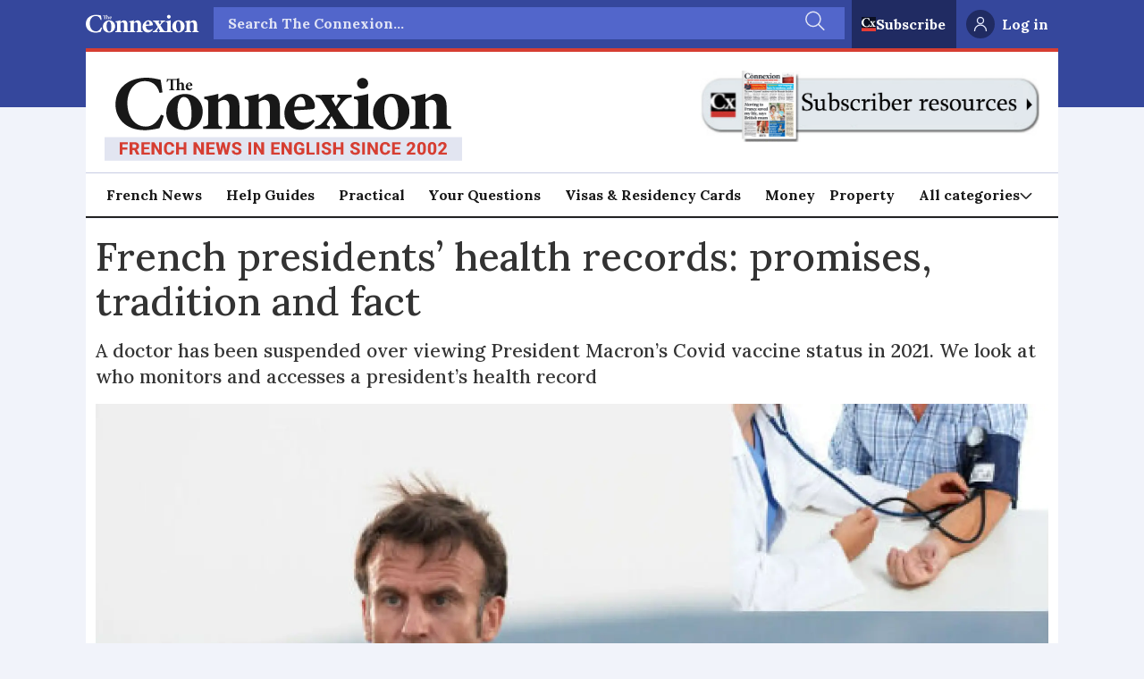

--- FILE ---
content_type: text/html; charset=utf-8
request_url: https://www.google.com/recaptcha/api2/aframe
body_size: 269
content:
<!DOCTYPE HTML><html><head><meta http-equiv="content-type" content="text/html; charset=UTF-8"></head><body><script nonce="yUpjRnaBAmqkhvnwEWGXNw">/** Anti-fraud and anti-abuse applications only. See google.com/recaptcha */ try{var clients={'sodar':'https://pagead2.googlesyndication.com/pagead/sodar?'};window.addEventListener("message",function(a){try{if(a.source===window.parent){var b=JSON.parse(a.data);var c=clients[b['id']];if(c){var d=document.createElement('img');d.src=c+b['params']+'&rc='+(localStorage.getItem("rc::a")?sessionStorage.getItem("rc::b"):"");window.document.body.appendChild(d);sessionStorage.setItem("rc::e",parseInt(sessionStorage.getItem("rc::e")||0)+1);localStorage.setItem("rc::h",'1768980925304');}}}catch(b){}});window.parent.postMessage("_grecaptcha_ready", "*");}catch(b){}</script></body></html>

--- FILE ---
content_type: application/javascript; charset=utf-8
request_url: https://fundingchoicesmessages.google.com/f/AGSKWxXUlLRGJszm8p27WAjFLPnK0P9nDS5YOTKGxfy3QjXLnZA8ayTNh4rrDkY-DaHTs6d1EQvq0HspGbTaSok26AmH4d-fw1OfJs0EmoLMmzNmpgnoIHqwakslZWToCj_Ts3b34KVl5w==?fccs=W251bGwsbnVsbCxudWxsLG51bGwsbnVsbCxudWxsLFsxNzY4OTgwOTI1LDM1NDAwMDAwMF0sbnVsbCxudWxsLG51bGwsW251bGwsWzcsOSw2XSxudWxsLDIsbnVsbCwiZW4iLG51bGwsbnVsbCxudWxsLG51bGwsbnVsbCwxXSwiaHR0cHM6Ly93d3cuY29ubmV4aW9uZnJhbmNlLmNvbS9uZXdzL2ZyZW5jaC1wcmVzaWRlbnRzLWhlYWx0aC1yZWNvcmRzLXByb21pc2VzLXRyYWRpdGlvbi1hbmQtZmFjdC8yODc1MjEiLG51bGwsW1s4LCI5b0VCUi01bXFxbyJdLFs5LCJlbi1VUyJdLFsxOSwiMiJdLFsxNywiWzBdIl0sWzI0LCIiXSxbMjksImZhbHNlIl1dXQ
body_size: 221
content:
if (typeof __googlefc.fcKernelManager.run === 'function') {"use strict";this.default_ContributorServingResponseClientJs=this.default_ContributorServingResponseClientJs||{};(function(_){var window=this;
try{
var qp=function(a){this.A=_.t(a)};_.u(qp,_.J);var rp=function(a){this.A=_.t(a)};_.u(rp,_.J);rp.prototype.getWhitelistStatus=function(){return _.F(this,2)};var sp=function(a){this.A=_.t(a)};_.u(sp,_.J);var tp=_.ed(sp),up=function(a,b,c){this.B=a;this.j=_.A(b,qp,1);this.l=_.A(b,_.Pk,3);this.F=_.A(b,rp,4);a=this.B.location.hostname;this.D=_.Fg(this.j,2)&&_.O(this.j,2)!==""?_.O(this.j,2):a;a=new _.Qg(_.Qk(this.l));this.C=new _.dh(_.q.document,this.D,a);this.console=null;this.o=new _.mp(this.B,c,a)};
up.prototype.run=function(){if(_.O(this.j,3)){var a=this.C,b=_.O(this.j,3),c=_.fh(a),d=new _.Wg;b=_.hg(d,1,b);c=_.C(c,1,b);_.jh(a,c)}else _.gh(this.C,"FCNEC");_.op(this.o,_.A(this.l,_.De,1),this.l.getDefaultConsentRevocationText(),this.l.getDefaultConsentRevocationCloseText(),this.l.getDefaultConsentRevocationAttestationText(),this.D);_.pp(this.o,_.F(this.F,1),this.F.getWhitelistStatus());var e;a=(e=this.B.googlefc)==null?void 0:e.__executeManualDeployment;a!==void 0&&typeof a==="function"&&_.To(this.o.G,
"manualDeploymentApi")};var vp=function(){};vp.prototype.run=function(a,b,c){var d;return _.v(function(e){d=tp(b);(new up(a,d,c)).run();return e.return({})})};_.Tk(7,new vp);
}catch(e){_._DumpException(e)}
}).call(this,this.default_ContributorServingResponseClientJs);
// Google Inc.

//# sourceURL=/_/mss/boq-content-ads-contributor/_/js/k=boq-content-ads-contributor.ContributorServingResponseClientJs.en_US.9oEBR-5mqqo.es5.O/d=1/exm=ad_blocking_detection_executable,kernel_loader,loader_js_executable,web_iab_tcf_v2_signal_executable/ed=1/rs=AJlcJMwtVrnwsvCgvFVyuqXAo8GMo9641A/m=cookie_refresh_executable
__googlefc.fcKernelManager.run('\x5b\x5b\x5b7,\x22\x5b\x5bnull,\\\x22connexionfrance.com\\\x22,\\\x22AKsRol87-4C2Gh2uD8cRzQzCTBdbOGi52XD9gwwzmYfZD1WB_ufTS2Ljk70gtdDX5DkERnict3kMkLa1TuvHzJ5laEygNB-4vy9O5KN2F4d8Lq06QZusLNDwIZOh5hnbjrXs9EFlftFTE8K0DEykn5fbxRLyGS84MQ\\\\u003d\\\\u003d\\\x22\x5d,null,\x5b\x5bnull,null,null,\\\x22https:\/\/fundingchoicesmessages.google.com\/f\/AGSKWxV_Kej1QbzaPWQDOjr2J4Fv_lde0baymZDqUMdkzD4_NBUGP8cbaPU3RyVIIihgMNvfe3Di4E-MYglPLxrs7yIl-JQh0Kc3ScfR-90dHEAkIjoDCL_5ZBpFFAmgFHJgDsBOoIUVjg\\\\u003d\\\\u003d\\\x22\x5d,null,null,\x5bnull,null,null,\\\x22https:\/\/fundingchoicesmessages.google.com\/el\/AGSKWxUzDPA8_bDDc2WIFAw9s89PyR26LKr3xuc8A-YoJxjEfTwWnVLv77_1U5enQEUvQAsUnYnXhZIMKJhPz8QJq6AaEybxASTYaP3A2RLYBILxfwXuww4Gp0WWBAqYmw3DzNgSM4hzyA\\\\u003d\\\\u003d\\\x22\x5d,null,\x5bnull,\x5b7,9,6\x5d,null,2,null,\\\x22en\\\x22,null,null,null,null,null,1\x5d,null,\\\x22Privacy and cookie settings\\\x22,\\\x22Close\\\x22,null,null,null,\\\x22Managed by Google. Complies with IAB TCF. CMP ID: 300\\\x22\x5d,\x5b3,1\x5d\x5d\x22\x5d\x5d,\x5bnull,null,null,\x22https:\/\/fundingchoicesmessages.google.com\/f\/AGSKWxXo1x7WVJVgx8tNy6t9J3gVSs8d1SNV1L4-wUIQzbHtw_S_Og8zO7r5-pqCPdWWFgwNWuFibHU8Zz0BzesGTGbukvDfy3q72mGkREZfS0SfCfEAKGtUsOpIB95k6vEVe6zSj0AQyQ\\u003d\\u003d\x22\x5d\x5d');}

--- FILE ---
content_type: text/javascript;charset=utf-8
request_url: https://id.cxense.com/public/user/id?json=%7B%22identities%22%3A%5B%7B%22type%22%3A%22ckp%22%2C%22id%22%3A%22mknpkfavv8l8q0s2%22%7D%2C%7B%22type%22%3A%22lst%22%2C%22id%22%3A%22zxck1b9parfk17km5t4753kmx%22%7D%2C%7B%22type%22%3A%22cst%22%2C%22id%22%3A%22zxck1b9parfk17km5t4753kmx%22%7D%5D%7D&callback=cXJsonpCB1
body_size: 204
content:
/**/
cXJsonpCB1({"httpStatus":200,"response":{"userId":"cx:27m9rn2w042rneflc34k97wz6:zp7qrgvlhbju","newUser":false}})

--- FILE ---
content_type: application/javascript; charset=utf-8
request_url: https://fundingchoicesmessages.google.com/f/AGSKWxVhkYCos-q3NkfLJvV5UdwI-zi2ta2-SMAzdaDyaFjUuJStKeFsfK-RPdygJDt1DkbM294H9liD1cR3Ov4LqJy6jWomFIU4bXlzj9ErsIklpt6BnuEYbhPgmM_4YyLfPJLW_FJNn7EBI9s9WIoB7UqFwjedsOPm4qodP_Xw_SVpiqx8ZO_BvP65MxB9/_/ad_wrapper./msn-exo-/weeklyAdsLabel./textadbannerH5./adsweb.
body_size: -1291
content:
window['ad025650-582f-4c9e-a775-801dcb93d707'] = true;

--- FILE ---
content_type: text/javascript;charset=utf-8
request_url: https://p1cluster.cxense.com/p1.js
body_size: 99
content:
cX.library.onP1('zxck1b9parfk17km5t4753kmx');
